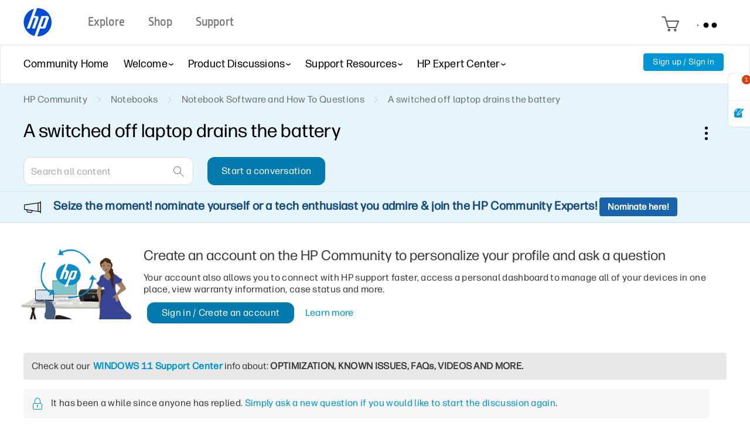

--- FILE ---
content_type: text/html; charset=UTF-8
request_url: https://h30434.www3.hp.com/t5/Notebook-Software-and-How-To-Questions/A-switched-off-laptop-drains-the-battery/m-p/8213308/highlight/true
body_size: 1974
content:
<!DOCTYPE html>
<html lang="en">
<head>
    <meta charset="utf-8">
    <meta name="viewport" content="width=device-width, initial-scale=1">
    <title></title>
    <style>
        body {
            font-family: "Arial";
        }
    </style>
    <script type="text/javascript">
    window.awsWafCookieDomainList = ['psg.lithium.com','h30434.www3.hp.com','community.poly.com','h30467.www3.hp.com','h30487.www3.hp.com'];
    window.gokuProps = {
"key":"AQIDAHjcYu/GjX+QlghicBgQ/7bFaQZ+m5FKCMDnO+vTbNg96AFciRRoNyLOqQKo1H/J7KMcAAAAfjB8BgkqhkiG9w0BBwagbzBtAgEAMGgGCSqGSIb3DQEHATAeBglghkgBZQMEAS4wEQQMwgVwx4FF4ILLSgbHAgEQgDtxc+xNwKY9rFkdzIeUJi16p1EVZNt9THEeBpNBNvG3xvlIWfzEO49oI7MCbJOfVhHraDk48I81H5lGEQ==",
          "iv":"EkQVFACIGwAAD7J0",
          "context":"YU3MboPMGTSufagcupgfNR/9NQhMrtvb8yKToWXO8ed0zotgJX+HDlf8uKrgPKHVSk3l6U2Ld+Mk9tw2rpPSx+awnrmBuYGb5y24tM/[base64]/yltazoOH4p6PDIplzOUOqC6X497ikZRTB2RzwbF94XSdtOSaChX++/tA96BXBXy4zirm9RxkJYMJ6HPxmcpzeOa5vpKN7mZVWp3DetQZa7c="
};
    </script>
    <script src="https://bc0439715fa6.967eb88d.us-east-2.token.awswaf.com/bc0439715fa6/9431c135be1d/15052e030223/challenge.js"></script>
</head>
<body>
    <div id="challenge-container"></div>
    <script type="text/javascript">
        AwsWafIntegration.saveReferrer();
        AwsWafIntegration.checkForceRefresh().then((forceRefresh) => {
            if (forceRefresh) {
                AwsWafIntegration.forceRefreshToken().then(() => {
                    window.location.reload(true);
                });
            } else {
                AwsWafIntegration.getToken().then(() => {
                    window.location.reload(true);
                });
            }
        });
    </script>
    <noscript>
        <h1>JavaScript is disabled</h1>
        In order to continue, we need to verify that you're not a robot.
        This requires JavaScript. Enable JavaScript and then reload the page.
    </noscript>
</body>
</html>